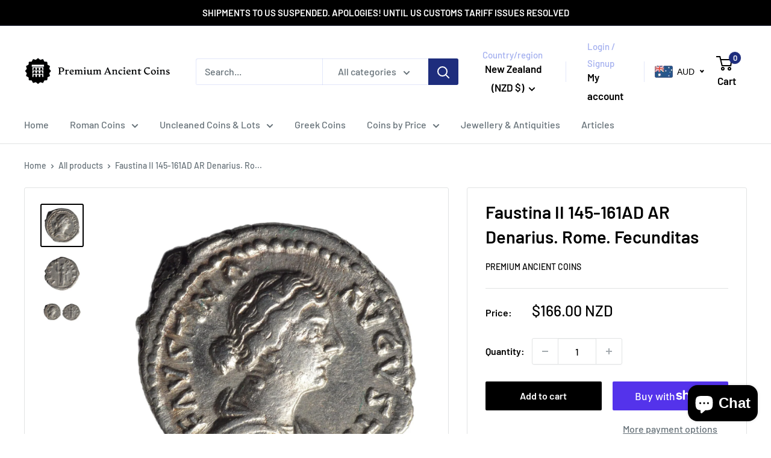

--- FILE ---
content_type: text/javascript
request_url: https://premium-ancient-coins.com/cdn/shop/t/8/assets/custom.js?v=102476495355921946141730279830
body_size: -577
content:
//# sourceMappingURL=/cdn/shop/t/8/assets/custom.js.map?v=102476495355921946141730279830
